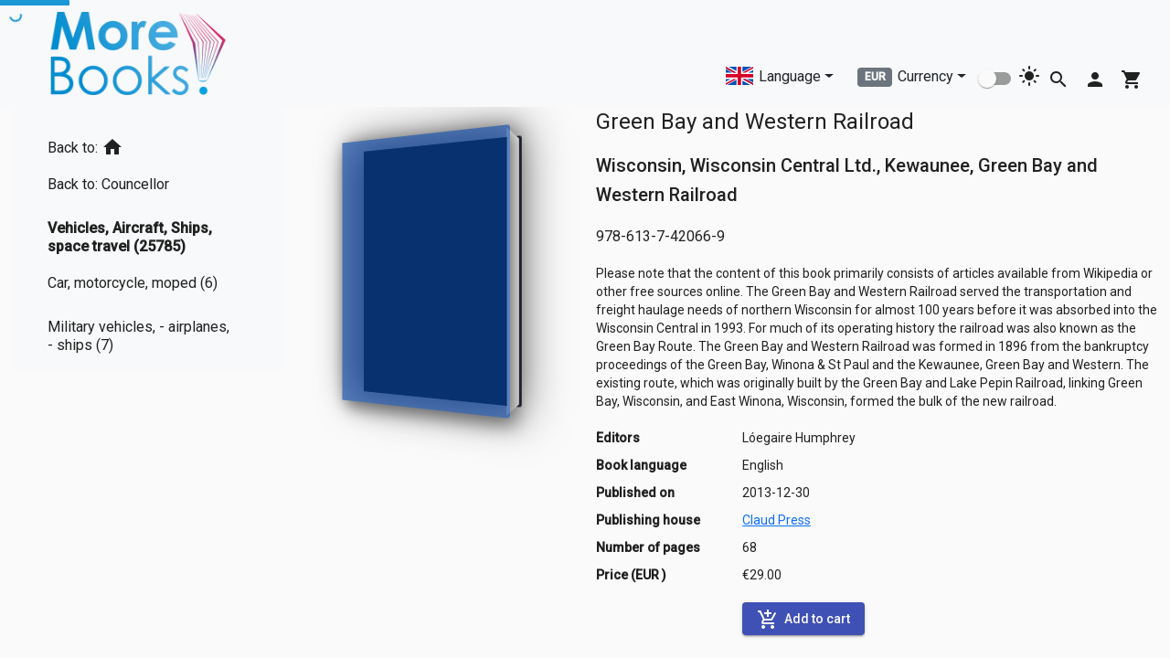

--- FILE ---
content_type: application/javascript
request_url: https://morebooks.de/shop-ui/runtime.b2ddc674a1d058bca419.js
body_size: 1817
content:
(()=>{"use strict";var e,v={},m={};function a(e){var f=m[e];if(void 0!==f)return f.exports;var r=m[e]={exports:{}};return v[e].call(r.exports,r,r.exports,a),r.exports}a.m=v,e=[],a.O=(f,r,n,c)=>{if(!r){var t=1/0;for(d=0;d<e.length;d++){for(var[r,n,c]=e[d],l=!0,i=0;i<r.length;i++)(!1&c||t>=c)&&Object.keys(a.O).every(p=>a.O[p](r[i]))?r.splice(i--,1):(l=!1,c<t&&(t=c));if(l){e.splice(d--,1);var u=n();void 0!==u&&(f=u)}}return f}c=c||0;for(var d=e.length;d>0&&e[d-1][2]>c;d--)e[d]=e[d-1];e[d]=[r,n,c]},a.n=e=>{var f=e&&e.__esModule?()=>e.default:()=>e;return a.d(f,{a:f}),f},a.d=(e,f)=>{for(var r in f)a.o(f,r)&&!a.o(e,r)&&Object.defineProperty(e,r,{enumerable:!0,get:f[r]})},a.f={},a.e=e=>Promise.all(Object.keys(a.f).reduce((f,r)=>(a.f[r](e,f),f),[])),a.u=e=>e+"."+{1:"1709771054064cc0ec58",49:"7454c66da636f1224da9",108:"f3c12c23f70acd02f701",226:"24126f3b97bdb812256e",253:"6adb71dd7aa82eaca56c",309:"42a4d354ebeba3347998",346:"5a063afda7817e19a2d5",348:"7381612a14891c75209b",365:"26cfdd53073effb05197",366:"fbf86c9ec0f24c1f47d4",377:"aa7a5db5a1f264fecf2d",548:"598d5435646b5dea0b5f",637:"c418e62349ec92cda417",647:"6f16c59f8f92d718485b",734:"376f5bbfa55125aeb509",777:"fd140b0e34459364ec41",849:"9d8a238cfa3c03d5df0f",864:"f200b24bb78326558f86",870:"96f9e96874729325bbf5",907:"2d151bd8c7f83101f275",908:"4fd26c3c18f1a7923f36",914:"d34968faa82fe6426ac5",952:"ea1aa901cb65e1c1410d",979:"12860ed6f06d2d886a8c",992:"f0f642634e84170597ff"}[e]+".js",a.miniCssF=e=>"styles.b393f721d51d6d090069.css",a.o=(e,f)=>Object.prototype.hasOwnProperty.call(e,f),(()=>{var e={},f="shop-ui:";a.l=(r,n,c,d)=>{if(e[r])e[r].push(n);else{var t,l;if(void 0!==c)for(var i=document.getElementsByTagName("script"),u=0;u<i.length;u++){var o=i[u];if(o.getAttribute("src")==r||o.getAttribute("data-webpack")==f+c){t=o;break}}t||(l=!0,(t=document.createElement("script")).charset="utf-8",t.timeout=120,a.nc&&t.setAttribute("nonce",a.nc),t.setAttribute("data-webpack",f+c),t.src=a.tu(r)),e[r]=[n];var s=(g,p)=>{t.onerror=t.onload=null,clearTimeout(b);var h=e[r];if(delete e[r],t.parentNode&&t.parentNode.removeChild(t),h&&h.forEach(_=>_(p)),g)return g(p)},b=setTimeout(s.bind(null,void 0,{type:"timeout",target:t}),12e4);t.onerror=s.bind(null,t.onerror),t.onload=s.bind(null,t.onload),l&&document.head.appendChild(t)}}})(),a.r=e=>{"undefined"!=typeof Symbol&&Symbol.toStringTag&&Object.defineProperty(e,Symbol.toStringTag,{value:"Module"}),Object.defineProperty(e,"__esModule",{value:!0})},(()=>{var e;a.tu=f=>(void 0===e&&(e={createScriptURL:r=>r},"undefined"!=typeof trustedTypes&&trustedTypes.createPolicy&&(e=trustedTypes.createPolicy("angular#bundler",e))),e.createScriptURL(f))})(),a.p="/shop-ui/",(()=>{var e={666:0};a.f.j=(n,c)=>{var d=a.o(e,n)?e[n]:void 0;if(0!==d)if(d)c.push(d[2]);else if(666!=n){var t=new Promise((o,s)=>d=e[n]=[o,s]);c.push(d[2]=t);var l=a.p+a.u(n),i=new Error;a.l(l,o=>{if(a.o(e,n)&&(0!==(d=e[n])&&(e[n]=void 0),d)){var s=o&&("load"===o.type?"missing":o.type),b=o&&o.target&&o.target.src;i.message="Loading chunk "+n+" failed.\n("+s+": "+b+")",i.name="ChunkLoadError",i.type=s,i.request=b,d[1](i)}},"chunk-"+n,n)}else e[n]=0},a.O.j=n=>0===e[n];var f=(n,c)=>{var i,u,[d,t,l]=c,o=0;for(i in t)a.o(t,i)&&(a.m[i]=t[i]);if(l)var s=l(a);for(n&&n(c);o<d.length;o++)a.o(e,u=d[o])&&e[u]&&e[u][0](),e[d[o]]=0;return a.O(s)},r=self.webpackChunkshop_ui=self.webpackChunkshop_ui||[];r.forEach(f.bind(null,0)),r.push=f.bind(null,r.push.bind(r))})()})();
//# sourceMappingURL=runtime.b2ddc674a1d058bca419.js.map